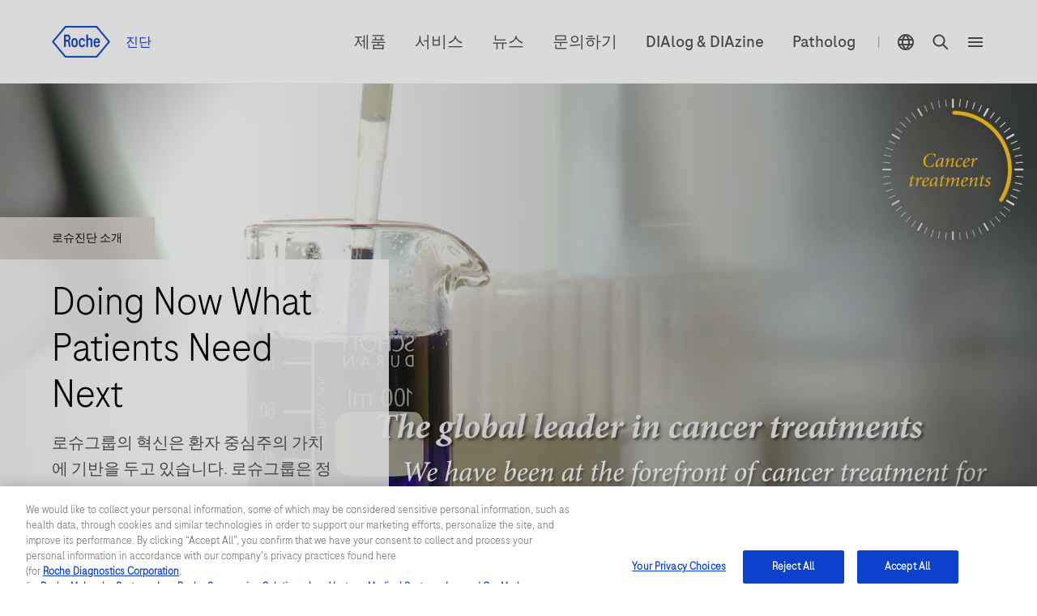

--- FILE ---
content_type: text/html
request_url: https://diagnostics.roche.com/kr/ko/home.html
body_size: 12823
content:
<!DOCTYPE HTML>
<html lang="ko" dir="ltr">
    <head>
    <meta http-equiv="content-type" content="text/html; charset=UTF-8"/>
	
		<meta name="keywords" content="Centralized and PoC Solutions (CPS),Solution Integration and Services (SIS),Diagnostics,Roche Molecular Solutions (RMS)"/>
	

	
<title>한국로슈진단</title>

 
    
 <link rel="alternate" href="https://diagnostics.roche.com/us/en/home.html" hreflang="en-us"/>
    

 
    
 <link rel="alternate" href="https://diagnostics.roche.com/in/en/home.html" hreflang="en-in"/>
    

 
    
 <link rel="alternate" href="https://diagnostics.roche.com/ch/fr/home.html" hreflang="fr-ch"/>
    

 
    
 <link rel="alternate" href="https://diagnostics.roche.com/au/en/home.html" hreflang="en-au"/>
    

 
    
 <link rel="alternate" href="https://diagnostics.roche.com/cz/cs/home.html" hreflang="cs-cz"/>
    

 
    
 <link rel="alternate" href="https://diagnostics.roche.com/ph/en/home.html" hreflang="en-ph"/>
    

 
    
 <link rel="alternate" href="https://diagnostics.roche.com/ch/de/home.html" hreflang="de-ch"/>
    

 
    
 <link rel="alternate" href="https://diagnostics.roche.com/jp/ja/home.html" hreflang="ja-jp"/>
    

 
    
 <link rel="alternate" href="https://diagnostics.roche.com/nl/en/home.html" hreflang="en-nl"/>
    

 
    <link rel="alternate" href="https://diagnostics.roche.com/global/en/home.html" hreflang="x-default"/>
    
    

 
    
 <link rel="alternate" href="https://diagnostics.roche.com/be/en/home.html" hreflang="en-be"/>
    

 
    
 <link rel="alternate" href="https://diagnostics.roche.com/hk/en/home.html" hreflang="en-hk"/>
    

 
    
 <link rel="alternate" href="https://diagnostics.roche.com/kr/ko/home.html" hreflang="ko-kr"/>
    

 
    
 <link rel="alternate" href="https://diagnostics.roche.com/es/es/home.html" hreflang="es-es"/>
    

 
    
 <link rel="alternate" href="https://diagnostics.roche.com/it/it/home.html" hreflang="it-it"/>
    

 
    
 <link rel="alternate" href="https://diagnostics.roche.com/ru/ru/home.html" hreflang="ru-ru"/>
    

 
    
 <link rel="alternate" href="https://diagnostics.roche.com/se/sv/home.html" hreflang="sv-se"/>
    

 
    
 <link rel="alternate" href="https://diagnostics.roche.com/sg/en/home.html" hreflang="en-sg"/>
    

 
    
 <link rel="alternate" href="https://diagnostics.roche.com/dk/da/home.html" hreflang="da-dk"/>
    

 
    
 <link rel="alternate" href="https://diagnostics.roche.com/tr/tr/home.html" hreflang="tr-tr"/>
    

 
    
 <link rel="alternate" href="https://diagnostics.roche.com/fr/fr/home.html" hreflang="fr-fr"/>
    

 
    
 <link rel="alternate" href="https://diagnostics.roche.com/vn/vi/home.html" hreflang="vi-vn"/>
    

 
    
 <link rel="alternate" href="https://diagnostics.roche.com/me/en/home.html" hreflang="en-me"/>
    

 
    
 <link rel="alternate" href="https://diagnostics.roche.com/gb/en/home.html" hreflang="en-gb"/>
    

 
    
 <link rel="alternate" href="https://diagnostics.roche.com/me/ar/home.html" hreflang="ar-me"/>
    

    
    
        
            <link rel="dns-prefetch" href="https://roche.scene7.com"/>
            
        
    
        
            <link rel="dns-prefetch" href="https://cdn.cookielaw.org"/>
            <link rel="preconnect" href="https://cdn.cookielaw.org"/>
        
    
        
            <link rel="dns-prefetch" href="https://assets.adobedtm.com"/>
            <link rel="preconnect" href="https://assets.adobedtm.com"/>
        
    
    
    
        <script type="application/ld+json">
        {
  "@context": "https://schema.org",
  "@type": "Organization",
  "name": "Roche Diagnostics International",
  "alternateName": "Roche Diagnostics",
  "legalName": "Roche Diagnostics Korea Co., Ltd.",
  "url": "https://diagnostics.roche.com/kr/ko/home.html",
  "logo": "https://roche.scene7.com/is/image/RocheDiaProd/Roche_Logo_800px_Blue_RGB_Roche_Logo_RGB?scl=1&fmt=png-alpha",
  "contactPoint": {
    "@type": "ContactPoint",
    "telephone": "+82 2 550 3300",
    "contactType": "customer service",
    "url": "https://diagnostics.roche.com/kr/ko/contact-forms/contact-us.html"
  },
  "sameAs": [
    "https://www.roche.com",
    "https://www.facebook.com/RocheCareers",
    "https://www.linkedin.com/company/roche/",
    "https://www.youtube.com/user/roche",
    "https://twitter.com/roche"
  ],
  "address": {
    "streetAddress": "4F Seokyung Bldg, Teheranro 108-gil 22",
    "addressLocality": "Gangnam-gu",
    "addressRegion": "Seoul",
    "postalCode": "6174",
    "addressCountry": "KR",
    "@type": "PostalAddress"
  }
}
        </script>



 <link rel="canonical" href="https://diagnostics.roche.com/kr/ko/home.html"/>
  <meta class="elastic" name="published_date" content="2024-10-21T06:17:00.734Z"/>
        <meta class="elastic" name="page_type" content="Home"/>
        <meta name="og:locale" content="ko"/>
        <meta name="robots" content="index,follow"/>
      <meta name="description" content="Roche Diagnostics develops innovative products and services that address the prevention, diagnosis, monitoring, screening and treatment of diseases."/>
        <meta name="masterPcap_id" content="MC--00444"/>
        
        <meta name="pcap_id" content="RP-3000"/>
        <meta name="uuid" content="b9d667a0-d6e6-41e4-902a-c51e4628ef91"/>
        <meta name="publishedDate" content="Oct 23, 2024 08:26:23 UTC"/>
        <meta name="lastModifiedDate" content="Oct 21, 2024 06:17:00 UTC"/>
        <meta class="elastic" name="image_alt" content="Roche logo"/>
        <meta class="elastic" name="title" content="한국로슈진단"/>
        <meta class="elastic" name="display_title" content="한국로슈진단"/>

  <meta class="elastic" name="event_date_format" content="Oct 21 2024"/>
  <meta name="personaTag" content="labprofessional,clinician,professor,researcher,patient,healthcare"/>
  
   
    <meta class="elastic" name="persona_tag" content="labprofessional"/> 
   
    <meta class="elastic" name="persona_tag" content="clinician"/> 
   
    <meta class="elastic" name="persona_tag" content="professor"/> 
   
    <meta class="elastic" name="persona_tag" content="researcher"/> 
   
    <meta class="elastic" name="persona_tag" content="patient"/> 
   
    <meta class="elastic" name="persona_tag" content="healthcare"/> 
   
  
  <meta class="elastic" name="sroles_tag" content="open"/>
  <meta class="elastic" name="story_type" content="connectedLab"/>
  <meta class="elastic" name="event_start_year" content="2024"/>

        <meta class="elastic" name="page_weightage" content="3"/>
  <meta class="elastic" name="tags" content="Personas:clinician|Personas:LabDirector|Personas:labprofessional|Personas:patient|Personas:healthcare|OWP Organization:Business Area:Centalised &amp;amp; PoC Solutions (CPS)|OWP Organization:Business Area:Roche Molecular Solutions (RMS)|Diagnostics|Personas:researcher|OWP Organization:Business Area:Solution Integration &amp;amp; Services (SIS)"/>
  <meta name="nonLocalizedTags" content="Personas:clinician|Personas:LabDirector|Personas:labprofessional|Personas:patient|Personas:healthcare|OWP Organization:Business Area:Centralized and PoC Solutions (CPS)|OWP Organization:Business Area:Roche Molecular Solutions (RMS)|Diagnostics|Personas:researcher|OWP Organization:Business Area:Solution Integration and Services (SIS)"/>
  
   
    <meta class="elastic" name="tags_es" content="Exact|Personas:healthcare"/> 
   
    <meta class="elastic" name="tags_es" content="Exact|Business Area:Solution Integration &amp;amp; Services (SIS)"/> 
   
    <meta class="elastic" name="tags_es" content="Exact|Personas:researcher"/> 
   
    <meta class="elastic" name="tags_es" content="Exact|Personas:labprofessional"/> 
   
    <meta class="elastic" name="tags_es" content="Exact|Business Area:Centalised &amp;amp; PoC Solutions (CPS)"/> 
   
    <meta class="elastic" name="tags_es" content="Exact|Personas:clinician"/> 
   
    <meta class="elastic" name="tags_es" content="Exact|Personas:LabDirector"/> 
   
    <meta class="elastic" name="tags_es" content="Exact|Diagnostics"/> 
   
    <meta class="elastic" name="tags_es" content="Exact|Business Area:Roche Molecular Solutions (RMS)"/> 
   
    <meta class="elastic" name="tags_es" content="Exact|Personas:patient"/> 
   
  
        
        
           
        
       
 
 <meta property="og:title" content="한국로슈진단"/>
 <meta property="og:type" content="Home"/>
 <meta property="og:description" content="Roche Diagnostics develops innovative products and services that address the prevention, diagnosis, monitoring, screening and treatment of diseases."/>
 <meta property="og:url" content="https://diagnostics.roche.com/kr/ko/home.html"/>
 
    
        
    
    
    
         <meta property="og:image" content="https://roche.scene7.com/is/image/RocheDiaProd/Roche%20in%2060%20seconds?scl=1"/>
    
<meta property="og:site_name" content="진단"/>
<meta name="twitter:card" content="summary_large_image"/>
<meta name="twitter:title" content="한국로슈진단"/>
<meta name="twitter:description" content="Roche Diagnostics develops innovative products and services that address the prevention, diagnosis, monitoring, screening and treatment of diseases."/>
<meta name="twitter:image" content="https://roche.scene7.com/is/image/RocheDiaProd/Roche%20in%2060%20seconds?scl=1"/>
<meta name="google-site-verification" content="68yNCTzm6sN6-ty4gvJb7Yda0cxOTgFoJeI7_djdtEY"/>





   <meta name="ancillarymeta" content="diagnostics:pim/product/owp-organization/owpOrganization_10-00-00-00-00/owpOrganization_10-10-00-00-00,diagnostics:pim/product/owp-organization/owpOrganization_10-00-00-00-00/owpOrganization_10-20-00-00-00,diagnostics:,diagnostics:pim/product/owp-organization/owpOrganization_10-00-00-00-00/owpOrganization_10-30-00-00-00"/>




    
         
              <meta class="elastic" name="ancillarymeta" content="diagnostics:pim/product/owp-organization/owpOrganization_10-00-00-00-00/owpOrganization_10-10-00-00-00"/>
         
              <meta class="elastic" name="ancillarymeta" content="diagnostics:pim/product/owp-organization/owpOrganization_10-00-00-00-00/owpOrganization_10-20-00-00-00"/>
         
              <meta class="elastic" name="ancillarymeta" content="diagnostics:"/>
         
              <meta class="elastic" name="ancillarymeta" content="diagnostics:pim/product/owp-organization/owpOrganization_10-00-00-00-00/owpOrganization_10-30-00-00-00"/>
         
    










<!-- Dynamic Meta Attributes based on Meta mapping config component -->


 
  <meta class="elastic" name="tags_es" content="Business Area:Centalised &amp;amp; PoC Solutions (CPS)"/>
 
  <meta class="elastic" name="tags_es" content="Business Area:Roche Molecular Solutions (RMS)"/>
 
  <meta class="elastic" name="tags_es" content="Diagnostics"/>
 
  <meta class="elastic" name="tags_es" content="Business Area:Solution Integration &amp;amp; Services (SIS)"/>
 
  <meta class="elastic" name="tags_es" content="Personas:labprofessional"/>
 
  <meta class="elastic" name="tags_es" content="Personas:clinician"/>
 
  <meta class="elastic" name="tags_es" content="Personas:LabDirector"/>
 
  <meta class="elastic" name="tags_es" content="Personas:researcher"/>
 
  <meta class="elastic" name="tags_es" content="Personas:patient"/>
 
  <meta class="elastic" name="tags_es" content="Personas:healthcare"/>
 







	
   <!-- Datadog RUM script -->
   
  
  <meta name="ddClienttoken" content="pubb313e0bc7990cba0debaef7d93acd96f"/>
  <meta name="ddApplicationId" content="2acd4c91-6f33-4196-a610-f70a42729fb3"/>
  <meta name="ddEnvironment" content="prod"/>
  <meta name="ddVersion" content="5.61.26"/>
  <meta name="ddSessionSampleRate" content="50"/>
  <meta name="ddReplaySampleRate" content="0"/>
  <meta name="ddPrivacyLevel" content="mask"/>
  <meta name="ddTracingURLs" content="https://diagnostics.roche.com"/>
  
  
   
    
<script src="/etc.clientlibs/roche/diagnostics/clientlibs/roche-datadog-rum.min.459198b2b3f447085c14a14f836d8361.js" type="fe6302dc47f90e1c94c0d177-text/javascript"></script>



  
  

   
    
        
            <script src="https://cdn.cookielaw.org/scripttemplates/otSDKStub.js" data-document-language="true" type="fe6302dc47f90e1c94c0d177-text/javascript" charset="UTF-8" data-domain-script="b72054f9-3d81-41cc-8673-1f4fdb83f283">
</script>
<script type="fe6302dc47f90e1c94c0d177-text/javascript">
let checkExist = setInterval(function() {
if ($("#onetrust-consent-sdk").length !=0 && $('#onetrust-consent-sdk').css('display') == 'none' && (window.location.hostname.includes('preview') === false && window.location.hostname.includes('author') === false)) {
    $("#onetrust-consent-sdk").css('display','block');
    clearInterval(checkExist);
    }}, 500);
function OptanonWrapper() { }
var inCloudFlare = true;
window.addEventListener('DOMContentLoaded', function () {
  inCloudFlare = false;
});
if (document.readyState === 'loading') {
  window.addEventListener('load', function () {
    if (inCloudFlare) {
        console.log('dispatching DOMContentLoaded from Custom Code');
        window.dispatchEvent(new Event('DOMContentLoaded'));
    }
  });
}
</script>
        
    

<meta http-equiv="X-UA-Compatible" content="IE=edge"/>
<meta name="viewport" content="width=device-width,initial-scale=1.0"/>


    <link rel="icon" href="/etc.clientlibs/roche/diagnostics/clientlibs/roche-global-publish/resources/images/favicon.ico" type="image/x-icon"/>

<link rel="preload" href="/etc.clientlibs/roche/diagnostics/clientlibs/roche-global-publish/resources/fonts/RocheSans-Light.woff2" as="font" type="font/woff2" crossorigin/>
<link rel="preload" href="/etc.clientlibs/roche/diagnostics/clientlibs/roche-global-publish/resources/fonts/RocheSans-Regular.woff2" as="font" type="font/woff2" crossorigin/>
<link rel="preload" href="/etc.clientlibs/roche/diagnostics/clientlibs/roche-global-publish/resources/iconsvgfonts/rochesvgicons.woff2" as="font" type="font/woff2" crossorigin/>

    
    
    
        
        <meta class="elastic" name="heromedia_image" content="https://roche.scene7.com/is/image/RocheDiaProd/Roche%20in%2060%20seconds?scl=1"/>

    
    
    <meta class="elastic" name="common_alt_text" content="Doing Now What Patients Need Next"/>




    


        <script type="fe6302dc47f90e1c94c0d177-text/javascript" src="https://assets.adobedtm.com/launch-ENd16888e84e9043f0977721a0ecdfd1d1.min.js" async></script>


   		


   		<div class="cloudservice generictracker"><script type="text/plain" class="optanon-category-C0004">
        (function() {
  var didInit = false;
  function initMunchkin() {
    if(didInit === false) {
      didInit = true;
      Munchkin.init('106-RRW-330');
    }
  }
  var s = document.createElement('script');
  s.type = 'text/javascript';
  s.async = true;
  s.src = 'https://munchkin.marketo.net/munchkin.js';
  s.onreadystatechange = function() {
    if (this.readyState == 'complete' || this.readyState == 'loaded') {
      initMunchkin();
    }
  };
  s.onload = initMunchkin;
  document.getElementsByTagName('head')[0].appendChild(s);
})();
        </script></div>

                    



        <!-- Google Tag Manager -->
        <noscript><iframe src="//www.googletagmanager.com/ns.html?id=GTM-KQKXGRS"
        height="0" width="0" style="display:none;visibility:hidden"></iframe></noscript>
        
            <script type="fe6302dc47f90e1c94c0d177-text/javascript" class="optanon-category-C0002">
        (function(w,d,s,l,i){w[l]=w[l]||[];w[l].push({'gtm.start':
        new Date().getTime(),event:'gtm.js'});var f=d.getElementsByTagName(s)[0],
        j=d.createElement(s),dl=l!='dataLayer'?'&l='+l:'';j.async=true;j.src=
        '//www.googletagmanager.com/gtm.js?id='+i+dl;f.parentNode.insertBefore(j,f);
        })(window,document,'script','dataLayer','GTM-KQKXGRS');</script>
        <!-- End Google Tag Manager -->
<div class="cloudservice sitecatalyst"></div>




    
    
    
        
        
            <style>
  .c-header {
    clear: both;
    height: 4.4375rem; 
    z-index: 9;
    width: 100%;
    position: relative;
    margin-left: auto;
    margin-right: auto;
  }
  @media(min-width: 992px){
      .c-header{
        height: 6.4375rem;
      } 
  }
  .c-header__secondry {
    float: left;
  }
  .c-header__link--logo img {
    margin-right: 16px;
    height: 30px;
    width: 56px;
  }
  @media(min-width: 768px){
      .c-header__link--logo img {
        height: 39px;
        width: 72px;
      }
  }
  .c-header__region-text {
    padding: 0;
    vertical-align: middle;
  }
  .c-header__wrapper {
    width: 100%;
    padding: 16px 0;
  }
    @media (min-width: 768px){
      .c-header__wrapper {
        padding: 24px 0;
      }
    }
    @media (min-width: 992px){
      .c-header__wrapper {
        padding: 32px 0;
      }
    }
  header.container-fluid {
    padding: 0;
    background: #fff;
  }
  .c-header__wrapper--sticky {
    position: fixed;
    top: 0;
    width: 100%;
    z-index: 10;
    left: 0;
  }
  .c-header__primary {
    float: right;
    text-align: right;
    line-height: 24px;
    margin-top: 5px;
  }
  .c-header__nav-link, .c-header__link {
    display: inline-block;
    vertical-align: middle;
    float: none;
    padding: 0 10px;
  }
    @media(min-width: 768px){
      .c-header__nav-link, .c-header__link {
        padding: 0 16px;
      }
    }
  .c-header--vline {
    height: 24px;
    display: inline-block;
    padding: 0 8px;
  }
  .c-header__link--region .region-picker {
    line-height: 0;
    height: auto;
    width: auto;
    display: block;
    margin: 0;
    padding: 0;
  }
  .c-header__link--search .x-search-icon {
    line-height: 0;
    height: auto;
    width: auto;
    display: block;
    margin: 0;
    padding: 0;
  }
  .c-header__primary .x-hamburger-icon {
    margin: 0;
    height: auto;
    width: auto;
    background: transparent;
    padding-right: 0;
    padding-left: 8px;
    vertical-align: middle;
  }
  .heroMedia .c-hero-image__container {
    min-height: 32rem;
  }
  @media(max-width:760px){
    .heroMedia .c-hero-image__container {
      min-height: 22rem;
     }
  }
  .x-columncontrol .heroMedia .c-hero-image__container {
    min-height: auto;
  }        
</style>

        
    
    
    

	



    
    
    
        
    
<link rel="preload" href="/etc.clientlibs/roche/diagnostics/clientlibs/roche-global-publish.min.19edf830819d39d208af4a4b75771c6b.css" type="text/css" as="style"><link rel="stylesheet" href="/etc.clientlibs/roche/diagnostics/clientlibs/roche-global-publish.min.19edf830819d39d208af4a4b75771c6b.css" type="text/css">



        
            
    
<link rel="preload" href="/etc.clientlibs/roche/diagnostics/clientlibs/roche-component-publish.min.e2294396ec80200d75270f48966305c5.css" type="text/css" as="style"><link rel="stylesheet" href="/etc.clientlibs/roche/diagnostics/clientlibs/roche-component-publish.min.e2294396ec80200d75270f48966305c5.css" type="text/css">



            
    
<link rel="stylesheet" href="/etc.clientlibs/roche/diagnostics/clientlibs/roche-print-publish.min.c1a2a48ba6ae8a3126eb110b45eaf733.css" type="text/css" media="print">



        
        
    
    
	
	
	


    
    







    <!-- Added prehiding Script to fix flickering issue -->
		<!-- Based on ODL switch websdk and at-js are loaded -->
		
		
    
       
    
<script src="/etc.clientlibs/roche/diagnostics/components/page/basepage/clientlibs.min.7151e7dec96ad17033b31368ca00529b.js" type="fe6302dc47f90e1c94c0d177-text/javascript"></script>



    
	
	
</head>

    


<body class="x-wrapper  
">

    <style>
 .c-tilelist .c-video .jp-jplayer{position:initial}
 </style>

<div class="skip-links reset" id="skiplinks"> 
    <a class="container" href="#main-content-wrapper">
      <span>Jump To Content</span>
    </a>
</div>
<div class="hidden js-media-config" data-media-url="https://roche.scene7.com/is/image">
    <div class="pimProductTile" data-desktop=","></div>

    <div class="heroImageTile" data-tabletP="448,252" data-tabletL="448,252" data-mobileP="384,216,0.07,0,0.86,1" data-mobileL="384,216,0.07,0,0.86,1" data-desktop="384,216"></div>

    <div class="featuredTile" data-mobileP=",92" data-desktop=",216"></div>

    <div class="productTile" data-desktop=","></div>

    <div class="resourceTile" data-tabletP="550,286" data-tabletL="570,298" data-mobileP="686,372" data-desktop="884,460"></div>

    <div class="productPortfolioTile" data-desktop=","></div>

    <div class="logoImageTile" data-desktop=","></div>

    <div class="decisionguideProductView" data-desktop=",344"></div>
</div>

<div class="hidden js-pimmedia-config" data-pimmedia-url="https://pim-media.roche.com">
<div class="pimProductTile" data-desktop="896,504"></div>

<div class="productPortfolioTile" data-desktop=","></div>

<div class="productTile" data-desktop="219,146"></div>
</div>

	 
	 



    <div class="c-i18n-hint js-i18n-hint"></div>


    
    
             <span class="external-pop-up-whitelist" data-domain="https://www.roche.com/,https://lifescience.roche.com,http://www.custombiotech.roche.com/,https://www.navify.com/tumorboard/,https://www.accu-chek.com/,https://sequencing.roche.com/,https://dialog.roche.com/,http://www.ventana.com/,http://productlibrary.ventana.com/,https://education.ventana.com/,https://pim-eservices.roche.com, http://www.coaguchek.com/,https://progressive-eu.assetsadobe.com/,https://dialogportal.roche.com/,https://www.corporate.roche.pt/,https://www.roche.pl/,https://www.roche.com.ar/,https://www.roche.at/,https://www.roche.com.br/,https://www.roche.com.co/,https://www.rochecanada.com/,https://www.roche.fi/,https://www.roche.hu/,https://elabdoc-prod.roche.com"></span>
    
    
    <div id="query-param" data-path="/kr/ko/home.html" hidden></div>
    
   

    



  
  



  <div class="c-login-notification js-addIncognitoMode-notification hide" data-module="addIncognitoModeComp">
    <div class="cookie-block-height clearfix">
      <div class="c-login-notification__left-col">
        <div class="left-wrapper">
          <div class="c-login-notification__description col-lg-11 col-md-11 col-sm-10  col-xs-12">
            귀하는 시크릿/프라이빗 브라우징 모드 또는 광고 차단 프로그램을 사용하고 있는 것으로 보이며, 이는 귀하의 사이트 경험에 부정적인 영향을 미칠 수 있습니다. 모든 광고 차단 프로그램을 비활성화하고 프라이빗 모드에서 나온 뒤 사이트에 접속하십시오.
          </div>
        </div>
      </div>
      <div class="c-login-notification__right-col right">
        <a href="javascript:void(0)" class="close js-addIncognitoMode-closeBtn x-sub-hover" role="button">close
        </a>
      </div>
    </div>
  </div>
  

	
  





    <input type="hidden" name="currentPagepath" value="/kr/ko/home.html"/>
    <input type="hidden" name="currentChannel" value="kr/ko"/>
	
	 
		 
	
    <header class="c-header x-component-spacing" data-module="headerNavigationComp">
        
            
  
    <header data-module="navigationCmp" class="container-fluid js-header-wrapper" role="none">
      <div class=" container">
        <div class="row clearfix">
          <div class="col-xs-12">
            <div class="c-header__wrapper clearfix">
              <div class="c-header__secondry ">
                <a class="c-header__link c-header__link--logo x-sub-hover" itemprop="url" href="/kr/ko/home.html" data-fn-click="true" data-da-satellitetrackevent="generic-link-tracking" data-da-link_link-page-name="" data-da-link_link-category="" data-da-link_link-section="global-top-navigation" data-da-link_link-interaction-method="">
                 
                    
                        
              <img src="https://roche.scene7.com/is/image/RocheDiaProd/Roche_Logo_800px_Blue_RGB_Roche_Logo_RGB" itemprop="logo" alt="Roche Logo" role="presentation"/>
                    
                    
       
                  <span class="c-header__region-text">
                    진단
                  </span>
                </a>
              </div>
              <div class="c-header__primary " aria-label="navigation links">
                
                  <a href="/kr/ko/products/product-category/product-listing-temp-2.html" itemprop="url" class="c-header__nav-link hidden-sm hidden-xs 
                    
                    " data-fn-click="true" data-da-satellitetrackevent="generic-link-tracking" data-da-link_link-page-name="" data-da-link_link-category="" data-da-link_link-section="global-top-navigation" data-da-link_link-text="제품" data-da-link_link-interaction-method="">
                    <span class="content">제품</span>
                  </a>
                
                  <a href="/kr/ko/services.html" itemprop="url" class="c-header__nav-link hidden-sm hidden-xs 
                    
                    " data-fn-click="true" data-da-satellitetrackevent="generic-link-tracking" data-da-link_link-page-name="" data-da-link_link-category="" data-da-link_link-section="global-top-navigation" data-da-link_link-text="서비스" data-da-link_link-interaction-method="">
                    <span class="content">서비스</span>
                  </a>
                
                  <a href="/kr/ko/news-listing.html" itemprop="url" class="c-header__nav-link hidden-sm hidden-xs 
                    
                    " data-fn-click="true" data-da-satellitetrackevent="generic-link-tracking" data-da-link_link-page-name="" data-da-link_link-category="" data-da-link_link-section="global-top-navigation" data-da-link_link-text="뉴스" data-da-link_link-interaction-method="">
                    <span class="content">뉴스</span>
                  </a>
                
                  <a href="/kr/ko/contact-forms/contact-us.html" itemprop="url" class="c-header__nav-link hidden-sm hidden-xs 
                    
                    " data-fn-click="true" data-da-satellitetrackevent="generic-link-tracking" data-da-link_link-page-name="" data-da-link_link-category="" data-da-link_link-section="global-top-navigation" data-da-link_link-text="문의하기" data-da-link_link-interaction-method="">
                    <span class="content">문의하기</span>
                  </a>
                
                  <a href="/kr/ko/dialog-and-diazine.html" itemprop="url" class="c-header__nav-link hidden-sm hidden-xs 
                    
                    " data-fn-click="true" data-da-satellitetrackevent="generic-link-tracking" data-da-link_link-page-name="" data-da-link_link-category="" data-da-link_link-section="global-top-navigation" data-da-link_link-text="DIAlog &amp; DIAzine" data-da-link_link-interaction-method="">
                    <span class="content">DIAlog &amp; DIAzine</span>
                  </a>
                
                  <a href="/kr/ko/patholog.html" itemprop="url" class="c-header__nav-link hidden-sm hidden-xs 
                    
                    " data-fn-click="true" data-da-satellitetrackevent="generic-link-tracking" data-da-link_link-page-name="" data-da-link_link-category="" data-da-link_link-section="global-top-navigation" data-da-link_link-text="Patholog" data-da-link_link-interaction-method="">
                    <span class="content">Patholog</span>
                  </a>
                
                <span class="c-header--vline hidden-sm hidden-xs">|</span>
                
                <a href="javascript:void(0);" data-countrypicker-url="/kr/ko/country-selector/_jcr_content/par/countrypicker.html" data-url="/kr/ko/country-selector/_jcr_content/par/countryselector.html" class="c-header__link c-header__nav-link c-header__link--region 
                  current-country js-link-country hidden-xs " data-fn-click="true" data-country-selector-disabled="false" data-da-satellitetrackevent="generic-link-tracking" data-da-link_link-page-name="" data-da-link_link-category="" data-da-link_link-section="global-top-navigation" data-da-link_link-header="country-selector" data-da-link_link-text="SOUTH KOREA" data-da-link_link-interaction-method="" aria-label="country-selector" role="button" aria-expanded="false">
                  <span class="region-picker">
                    <span class="sr-only">위치 선택 기능</span>
                    <i class="icon-globe"></i>
                  </span>
                  <span class="region-text hidden">
                    SOUTH KOREA/Korean
                  </span>
                </a>
                
                  
                  
                  <a href="javascript:void(0);" data-url="/kr/ko/persona-selector/_jcr_content/par/personapicker.html" class="c-header__link c-header__nav-link persona-link js-header-persona-link hidden yesyes" data-fn-click="true" data-da-satellitetrackevent="generic-link-tracking" data-da-link_link-page-name="" data-da-link_link-category="" data-da-link_link-text="default" data-da-link_link-section="global-top-navigation" data-da-link_link-header="persona-picker" data-da-link_link-interaction-method="">
                    default
                  </a>
                
                
                  <a data-searchsuggestioncount="7" data-elasticenginename="ko-kr" data-elasticmetaenginename="owp" data-elasticsearchendpoint="https://roche-owp-prod-publish.ent.ap-east-1.aws.elastic-cloud.com/api/as/v1/engines/{0}/search" data-elasticsearchpublickey="search-tkorxmzudi6y1uxt96wc2rs8" data-searchsuggestionresultes="title" data-searchresult="/kr/ko/search" data-searchlimit="18" href="#" class="c-header__link c-header__nav-link c-header__link--search js-link-search 
                    " data-fn-click="true" data-da-satellitetrackevent="generic-link-tracking" data-da-link_link-page-name="" data-da-link_link-category="" data-da-link_link-section="global-top-navigation" data-da-link_link-text="search-overlay" data-da-link_link-interaction-method="">
                    <span class="x-search-icon" itemprop="image">
                      <span class="sr-only">검색</span>
                      <i class="icon-search"></i>
                    </span>
                  </a>
                  <span class="enable-sso" data-ssoEnabled="false" data-ssoUrl="https://dialog1.roche.com/DLG_Access_IsLoggedIn?callback=JSONP_CALLBACK">
                  </span>
                
                <button type="button" class="c-header__menu x-hamburger-icon js-menu 
                  " itemprop="image" data-fn-click="true" data-da-satelliteTrackEvent="generic-link-tracking" data-da-link_link-page-name="" data-da-link_link-category="" data-da-link_link-section="global-top-navigation" data-da-link_link-header="hamburger-menu" data-da-link_link-text="hamburger-menu-open" data-da-link_link-interaction-method="">
                  <i class="icon-menu"></i>
                  <span class="sr-only">메뉴 </span>
                </button>
              </div>
            </div>
          </div>
        </div>
      </div>
    </header>
  

    
    
  <aside class="hidden js-liipbox-navigation">
    <div class="c-navigation x-liipbox js-liipbox-content" data-module="navigationCmp">
      <div class="c-navigation-overlay js-liipbox-overlay">
        <div class="x-liipbox__top-section js-liipbox-top-section">
          <div class="container">
            <div class="row clearfix">
          <div class="col-sm-1 x-liipbox__left-s">
            <button class="navbar-toggle js-cross-icon" type="button" data-fn-click="true" data-da-satelliteTrackEvent="generic-link-tracking" data-da-link_link-Page-Name="" data-da-link_link-Category="" data-da-link_link-Section="global-top-navigation" data-da-link_link-Header="hamburger-menu" data-da-link_link-Text="hamburger-menu-close" data-da-link_link-Interaction-Method="">
              <span class="sr-only">open navigation</span>
            </button>
          </div>
          <div class="col-sm-5 x-liipbox__right-s">

<div class="x-liipbox__right-s__logo js-liipbox-logo">

  

  
    

    <img src="https://roche.scene7.com/is/image/RocheDiaProd/Roche_Logo_800px_Blue_RGB_Roche_Logo_RGB" itemprop="logo" alt="Roche Logo" role="presentation"/>
  

  

  <span class="c-header__region-text">
    진단
  </span>
</div>
          </div>
        </div>
        </div>
        </div>
        <div class="links-section">
          <div class="container">
            <div class="row clearfix">
          <div class="col-xs-12 col-sm-6 row-1">
            <div class="left-sm x-overlay-link-container">
              
                <div class="link-row">
                  <a href="/kr/ko/products/product-category/product-listing-temp-2.html" itemprop="url" class="link" target="_self" data-fn-click="true" data-da-satellitetrackevent="generic-link-tracking" data-da-link_link-page-name="" data-da-link_link-category="" data-da-link_link-section="hamburger-menu" data-da-link_link-header="제품" data-da-link_link-text="제품" data-da-link_link-interaction-method="">
                      <span class="content">제품</span>
                    </a>
                </div>
              
                <div class="link-row">
                  <a href="/kr/ko/services.html" itemprop="url" class="link" target="_self" data-fn-click="true" data-da-satellitetrackevent="generic-link-tracking" data-da-link_link-page-name="" data-da-link_link-category="" data-da-link_link-section="hamburger-menu" data-da-link_link-header="서비스" data-da-link_link-text="서비스" data-da-link_link-interaction-method="">
                      <span class="content">서비스</span>
                    </a>
                </div>
              
                <div class="link-row">
                  <a href="https://dialogportal.roche.com" itemprop="url" class="link" target="_blank" data-fn-click="true" data-da-satellitetrackevent="generic-link-tracking" data-da-link_link-page-name="" data-da-link_link-category="" data-da-link_link-section="hamburger-menu" data-da-link_link-header="로슈 다이얼로그" data-da-link_link-text="로슈 다이얼로그" data-da-link_link-interaction-method="">
                      <span class="content">로슈 다이얼로그</span>
                    </a>
                </div>
              
            </div>
          </div>
          <div class="col-xs-12 col-sm-6 row-2">
            <div class="right-sm x-overlay-link-container">
              
                <div class="link-row">
                  <a href="/kr/ko/home.html" itemprop="url" class="link  " target="_self" data-fn-click="true" data-da-satellitetrackevent="generic-link-tracking" data-da-link_link-page-name="" data-da-link_link-category="" data-da-link_link-section="hamburger-menu" data-da-link_link-header="홈" data-da-link_link-text="홈" data-da-link_link-interaction-method="">
                      <span class="content">홈</span>
                    </a>
                </div>
              
                <div class="link-row">
                  <a href="/kr/ko/about/about-roche-diagnostics.html" itemprop="url" class="link  " target="_self" data-fn-click="true" data-da-satellitetrackevent="generic-link-tracking" data-da-link_link-page-name="" data-da-link_link-category="" data-da-link_link-section="hamburger-menu" data-da-link_link-header="회사소개" data-da-link_link-text="회사소개" data-da-link_link-interaction-method="">
                      <span class="content">회사소개</span>
                    </a>
                </div>
              
                <div class="link-row">
                  <a href="/kr/ko/news-listing.html" itemprop="url" class="link  " target="_self" data-fn-click="true" data-da-satellitetrackevent="generic-link-tracking" data-da-link_link-page-name="" data-da-link_link-category="" data-da-link_link-section="hamburger-menu" data-da-link_link-header="뉴스" data-da-link_link-text="뉴스" data-da-link_link-interaction-method="">
                      <span class="content">뉴스</span>
                    </a>
                </div>
              
                <div class="link-row">
                  <a href="/kr/ko/notice-listing.html" itemprop="url" class="link  " target="_self" data-fn-click="true" data-da-satellitetrackevent="generic-link-tracking" data-da-link_link-page-name="" data-da-link_link-category="" data-da-link_link-section="hamburger-menu" data-da-link_link-header="공지" data-da-link_link-text="공지" data-da-link_link-interaction-method="">
                      <span class="content">공지</span>
                    </a>
                </div>
              
                <div class="link-row">
                  <a href="/kr/ko/careers/roche-careers.html" itemprop="url" class="link  " target="_self" data-fn-click="true" data-da-satellitetrackevent="generic-link-tracking" data-da-link_link-page-name="" data-da-link_link-category="" data-da-link_link-section="hamburger-menu" data-da-link_link-header="채용" data-da-link_link-text="채용" data-da-link_link-interaction-method="">
                      <span class="content">채용</span>
                    </a>
                </div>
              
                <div class="link-row">
                  <a href="/kr/ko/services/roche-healthcare-consulting.html" itemprop="url" class="link  " target="_self" data-fn-click="true" data-da-satellitetrackevent="generic-link-tracking" data-da-link_link-page-name="" data-da-link_link-category="" data-da-link_link-section="hamburger-menu" data-da-link_link-header="로슈 헬스케어 컨설팅" data-da-link_link-text="로슈 헬스케어 컨설팅" data-da-link_link-interaction-method="">
                      <span class="content">로슈 헬스케어 컨설팅</span>
                    </a>
                </div>
              
                <div class="link-row">
                  <a href="/kr/ko/contact-forms/contact-us.html" itemprop="url" class="link  " target="_self" data-fn-click="true" data-da-satellitetrackevent="generic-link-tracking" data-da-link_link-page-name="" data-da-link_link-category="" data-da-link_link-section="hamburger-menu" data-da-link_link-header="문의하기" data-da-link_link-text="문의하기" data-da-link_link-interaction-method="">
                      <span class="content">문의하기</span>
                    </a>
                </div>
              
              <div class="link-row">
                <a href="javascript:void(0);" data-url="/kr/ko/country-selector/_jcr_content/par/countryselector.html" itemprop="url" class="country-picker link  js-link-country " data-fn-click="true" data-da-satellitetrackevent="generic-link-tracking" data-da-link_link-page-name="" data-da-link_link-category="" data-da-link_link-section="hamburger-menu" data-da-link_link-header="location-selector" data-da-link_link-text="SOUTH KOREA Korean" data-da-link_link-interaction-method="">
                    <span class="region-picker">
                      <i class="icon-globe"></i>
                    </span>
                    <span class="country-name">SOUTH KOREA</span>
                    <span>/</span>
                    
                    <span class="language">영어</span>
                    
                  </a>
              </div>
            </div>
          </div>
        </div>
      </div>
    </div>
    </div>
    </div>
  </aside>
    



  <aside class="hidden js-search-bar-navigation">
    <div class="c-header-search-bar x-liipbox js-liipbox-content" id="header-search-bar" data-module="headerSearchComp">
      <div class="c-header-search-overlay js-header-search-overlay col-xs-12">
        <div class="roche-header-search-box" role="searchbox">
          <fieldset>
            <i class="header-search-button icon-whiteSearch" id="header-search"></i>
            <legend class="sr-only" aria-hidden="true">
              검색</legend>
            <label for="header-search-input" class="sr-only" aria-hidden="true">
              검색</label>
            <input class="roche-header-search-input js-header-search-input js-overlay-hs-input" placeholder="여기에 입력" data-placeholder="여기에 입력" id="header-search-input" type="text" autocomplete="off" name="headerSearch" maxlength="150" role="searchbox"/>

            <button class="c-backspace js-search-delete hide" tabindex="0" data-fn-click="true" role="button" aria-label="clear search" data-da-satelliteTrackEvent="generic-link-tracking" data-da-link_link-Category="" data-da-link_link-Section="global-search" data-da-link_link-header="search-bar" data-da-link_link-Text="clear-search-text" data-da-link_event="search-bar" data-da-link_link-Interaction-Method="">
              <span class="visible-xs">지우기</span>
              <span class="hidden-xs">검색 지우기</span>
            </button>
          </fieldset>
          <button class="navbar-toggle cross-icon translated js-cross-icon search-cross-icon" tabindex="0" data-fn-click="true" aria-label="close search" role="button" data-da-satelliteTrackEvent="generic-link-tracking" data-da-link_link-Category="" data-da-link_link-Section="global-search" data-da-link_link-header="search-bar" data-da-link_link-Text="search-bar-close" data-da-link_event="search-bar" data-da-link_link-Interaction-Method="">
            <span class="icon-bar"></span>
            <span class="icon-bar"></span>
            <span class="icon-bar"></span>
            <span class="sr-only">검색 닫기</span>
          </button>
        </div>
        <div class="c-overlay-search-filter swiper js-overlay-filter" id="swiper">
          <ul class="c-overlay-search-filter__list swiper-wrapper">
            <li class="c-overlay-search-filter__item js-search-list-item-desk all-tab swiper-slide" data-pageType="all" tabindex="0" data-fn-click="true" data-da-satelliteTrackEvent="generic-link-tracking" data-da-link_link-Category="" data-da-link_link-Section="global-search" data-da-link_link-header="search-bar" data-da-link_link-Text="all" data-da-link_event="search-bar" data-da-link_link-Interaction-Method="" id="00-tab" role="tab" aria-label="모든 카테고리">
                
                
                  <span class="tab-content">모든 카테고리</span>
                
            </li>
            
              <li class="c-overlay-search-filter__item js-search-list-item-desk swiper-slide" data-pageType="Products" id="0-tab" tabindex="0" data-fn-click="true" data-da-satelliteTrackEvent="generic-link-tracking" data-da-link_link-Category="" data-da-link_link-Section="global-search" data-da-link_link-header="search-bar" data-da-link_link-Text="Products" data-da-link_event="search-bar" data-da-link_link-Interaction-Method="" role="tab" aria-label="제품">
                
                
                  <span class="tab-content">제품</span>
                
             </li>
            
              <li class="c-overlay-search-filter__item js-search-list-item-desk swiper-slide" data-pageType="News" id="1-tab" tabindex="0" data-fn-click="true" data-da-satelliteTrackEvent="generic-link-tracking" data-da-link_link-Category="" data-da-link_link-Section="global-search" data-da-link_link-header="search-bar" data-da-link_link-Text="News" data-da-link_event="search-bar" data-da-link_link-Interaction-Method="" role="tab" aria-label="뉴스">
                
                
                  <span class="tab-content">뉴스</span>
                
             </li>
            
              <li class="c-overlay-search-filter__item js-search-list-item-desk swiper-slide" data-pageType="Article" id="2-tab" tabindex="0" data-fn-click="true" data-da-satelliteTrackEvent="generic-link-tracking" data-da-link_link-Category="" data-da-link_link-Section="global-search" data-da-link_link-header="search-bar" data-da-link_link-Text="Article" data-da-link_event="search-bar" data-da-link_link-Interaction-Method="" role="tab" aria-label="문서">
                
                
                  <span class="tab-content">문서</span>
                
             </li>
            
              <li class="c-overlay-search-filter__item js-search-list-item-desk swiper-slide" data-pageType="Events" id="3-tab" tabindex="0" data-fn-click="true" data-da-satelliteTrackEvent="generic-link-tracking" data-da-link_link-Category="" data-da-link_link-Section="global-search" data-da-link_link-header="search-bar" data-da-link_link-Text="Events" data-da-link_event="search-bar" data-da-link_link-Interaction-Method="" role="tab" aria-label="이벤트">
                
                
                  <span class="tab-content">이벤트</span>
                
             </li>
            
          </ul>
          <div class="swiper-button-next" data-fn-click="true" data-da-satelliteTrackEvent="generic-link-tracking" data-da-link_link-Category=" " data-da-link_link-Section="generic navigation" data-da-link_link-Header="Onsite search" data-da-link_link-Text="Next" data-da-link_link-Interaction-Method="click-on-desktop"></div>
          <div class="swiper-button-prev" data-da-satelliteTrackEvent="generic-link-tracking" data-fn-click="true" data-da-link_link-Category=" " data-da-link_link-Section="generic navigation" data-da-link_link-Header="Onsite search" data-da-link_link-Text="Previous" data-da-link_link-Interaction-Method="click-on-desktop"></div>
        </div>
        <div class="hide c-overlay-search-mobile js-result result-hide">
          <div class="filter-category">
            <span>카테고리 필터</span>
          </div>
          <div class="c-overlay-search-mobile__sort js-mobile-search-sort">
            <span class="c-overlay-search-mobile__arrow"></span>
            <input type="text" value="모든 카테고리" class="js-input-search-item" readonly data-pageType="all"/>
          </div>
          <div class="c-overlay-search-mobile__section  js-mobile-search-list hide">
            <ul class="c-overlay-search-mobile__list">
             
                <li class="c-overlay-search-mobile__item js-search-list-item selected" data-pageType="all">
                  <span>모든 카테고리</span>
                  <span class="c-overlay-search-mobile__checkmark"></span>
                </li>
               
              <li class="c-overlay-search-mobile__item js-search-list-item" data-pageType="Products">
                
                
                  <span>제품</span>
                  <span class="c-overlay-search-mobile__checkmark"></span>
                
              </li>
            
             
              <li class="c-overlay-search-mobile__item js-search-list-item" data-pageType="News">
                
                
                  <span>뉴스</span>
                  <span class="c-overlay-search-mobile__checkmark"></span>
                
              </li>
            
             
              <li class="c-overlay-search-mobile__item js-search-list-item" data-pageType="Article">
                
                
                  <span>문서</span>
                  <span class="c-overlay-search-mobile__checkmark"></span>
                
              </li>
            
             
              <li class="c-overlay-search-mobile__item js-search-list-item" data-pageType="Events">
                
                
                  <span>이벤트</span>
                  <span class="c-overlay-search-mobile__checkmark"></span>
                
              </li>
            </ul>
          </div>
        </div>
        <div class="c-header-search-result  header-search-result-container
         js-result result-hide">
          <div class="header-search-result"></div>
          <div class="no-result hide">
            <span class="x-h4">죄송합니다, 결과를 찾을 수 없습니다.</span>
          </div>
        </div>
        <div class="c-header-search-allresults js-header-search-allresults clearfix js-result result-hide">
          <div class="js-allresults">
           <a href="#" aria-label="모든 검색결과" role="button">
             <span>모든 검색결과</span>
           </a>
          </div>
        </div>
      </div>
      <div class="c-header-search-backdrop js-hs-backdrop"></div>
    </div>
  </aside>

        
        
        
    
      
    <aside class="js-login-liipbox-navigation">
      <div class="c-login js-login-navigation js-login-wrapper" data-module="loginComp" data-sessionTimeout="0" data-sessionTimeoutBeforeExpiry="0">
        <div class="c-login__absolute-container js-login-container">
          <div class="x-liipbox__top-section js-liipbox-top-section visible-xs">
            <div class="container">
              <div class="row clearfix">
                <div class="col-sm-1 x-liipbox__left-s">
                  <button class="navbar-toggle js-cross-icon">
                    <span class="sr-only">rdoe_login.closeText</span>
                  </button>
                </div>
                
              </div>
            </div>
          </div>
          <div class="container">
            <div class="row">
              
              
            </div>
          </div>
        </div>
        <div class="sessionTimeoutBeforeMessage js-session-continue-msg hide">
          
        </div>
        <div class="sessionTimeoutMessage js-session-timeout-msg hide">
          
        </div>
      </div>
    </aside>
  
  
    

    </header>
    
        

    
<div class="js-persona-sn" data-module="secondarynavpersona">
    <div class="sn-persona-container js-c-persona-picker hide">
        <div class="c-persona__wrapper js-persona-navigation">
            <div class="js-persona-wrapper">
                <div class="c-persona__title">
                    <h6>User profile</h6>
                    <button class="persona-close js-persona-close hidden-xs" data-fn-click="true" data-da-satelliteTrackEvent="generic-link-tracking" data-da-link_link-Page-Name="" data-da-link_link-Category="" data-da-link_link-Section="global-top-navigation" data-da-link_link-header="Persona-picker" data-da-link_event="" data-da-link_link-Interaction-Method="">
                    <span class="sr-only">close navigation</span>
                    </button>
                </div>
                <div class="c-persona__desc-wrapper js-persona-desc-wrapper">
                <span class="c-persona__description js-persona-activename"></span>
                <a href="javascript:void(0)" class="c-persona-change-button js-sn-persona-change" rel="nofollow" data-fn-click="true" data-da-satellitetrackevent="generic-link-tracking" data-da-link_link-page-name="" data-da-link_link-category="" data-da-link_link-section="Persona-picker " data-da-link_link-text="Change" data-da-link_link-interaction-method="">Change</a>
                </div>
            </div>
            <div class="js-persona-listwrapper hide">
                <div class="c-persona__title">
                    <h6>Select your user profile</h6>
                    <button class="persona-close js-persona-close hidden-xs" data-fn-click="true" data-da-satelliteTrackEvent="generic-link-tracking" data-da-link_link-Page-Name="" data-da-link_link-Category="" data-da-link_link-Section="global-top-navigation" data-da-link_link-header="Persona-picker" data-da-link_event="Persona-picker" data-da-link_link-Interaction-Method="">
                    <span class="sr-only">close navigation</span>
                    </button>
                </div>
            <div class="c-persona-list js-persona-list">
                <ul>
                    
                </ul>
            </div>
        </div>
        </div>
    </div>
    <input type="hidden" id="personaRedirectPath"/>
</div>

    



    
    


<div class="x-content-wrapper 
 js-popup-disable" id="main-content-wrapper" data-country-popup-disabled="false" data-persona-popup-disabled="false" role="main"><div class="heroMedia section"><!--
   Hero Media  Component .
   
   This is the  component for Hero Media
   
   -->

   



   
   
      
      
        
        <section data-module="heroImage" class="c-hero-image__container 
         
        x-component-spacing x-component-spacing-top">
        <div class="img-container js-skip-lazyLoad">
          
                     

<div class="hero-media-wrapper" data-odl-video_name="Doing Now What Patients Need Next" data-odl-video_autoPlay="true" data-odl-video_provider="video" data-odl-video_url="https://roche.scene7.com/is/content/RocheDiaProd/Roche+in+60+seconds" data-odl-video_duration-total="">
    <video id="hero_video" autoplay playsinline muted loop class="hero-video">
    <source src="https://roche.scene7.com/is/content/RocheDiaProd/Roche+in+60+seconds"/>
    Your browser does not support the video tag.
    </video>
</div>
 
                  

                  
        </div>
        <div class="c-hero-image__position-box c-hero-image__position-box-bottom col-sm-6">
          <span class="c-hero-image__title">로슈진단 소개</span>
        
              
              <div class="c-hero-image__text-box" style="width: 480px; height: auto">
                
  <h2 class="x-h2 c-hero-image__headline">Doing Now What Patients Need Next</h2>
  
    <div class="c-hero-image__description"><p>로슈그룹의 혁신은 환자 중심주의 가치에 기반을 두고 있습니다. 로슈그룹은 정밀함을 추구하는 과학적 사고와 확고한 윤리의식을 바탕으로 모두가 혁신적인 보건의료 서비스를 접하고, 보다 나은 내일을 열어갈 수 있도록 노력하고 있습니다.</p>

    </div>
    <div>
        <a class="c-hero-image__cta-link" data-skip-link="true" href="/kr/ko/about/about-roche-diagnostics.html" target="_self" itemprop="url" data-fn-click="true" data-da-satellitetrackevent="generic-link-tracking" data-da-link_link-page-name="" data-da-link_link-category="" data-da-link_link-section="heroMedia" data-da-link_link-header="Doing Now What Patients Need Next" data-da-link_link-text="LearnMore" data-da-link_link-interaction-method="" role="presentation" aria-label="자세히 알아보기 
         rdoe_on Doing Now What Patients Need Next">
         자세히 알아보기
          <span class="x-secondary-cta hero-image-secondary-cta">
              <i class="icon-secondaryCTA_dropDown"></i>
          </span>
        </a>
    </div>
  
 
              </div>
              
              
      			  
        </div>
      </section>
    
   
   

      
    

   

</div>
<div class="ghost section">

</div>
<div class="generictext section">
    
        
        
    




</div>
<div class="ghost section">

</div>
<div class="ghost section">

</div>
<div class="columncontrol section">


    
    



    
    
        
    

    <div class="x-bg-columncontrol
    
    " style="background-color: #FFFFFF;
    padding-top: 30px;
    padding-bottom: 30px">
        <div class="container x-content-wrapper">
            <div class="x-columncontrol">
                
                    
                
                <div class="row">
                    
                    
                    
                    
                    
                    
                    
                    
                    
                    
                    
                    
                    
                    
                        <div class="col-sm-12 clearfix">
                            <div class="x-content-wrapper"><div class="headlinebody section">
    

         
      <div data-module="headlineBodyComp" class="x-outer-margins c-headline-body-copy 
      x-component-spacing x-component-spacing-top
           u-align-center ">
          <div class="row clearfix">
              <div class="col-md-offset-2 col-md-8 col-lg-offset-2 col-lg-8">
                  
                 
                      <div class="author-social-wrapper clearfix">
                          
                          
                      </div>
                  
              
  
                  
                 <div class="x-article-text"><h1 style="text-align: center;"><span class="x-custom-h4">Roche Diagnostics는 질병의 예방, 진단, 모니터링, 스크리닝 및 치료를 다루는 혁신적인 제품과 서비스를 개발합니다.</span></h1>
<p> </p>
<p style="text-align: center;"><a title="About Roche Diagnostics" href="/kr/ko/about/about-roche-diagnostics.html" class="noanimation js-rte-analytics" target="_self"><span class="x-arrowlink">로슈 진단 정보</span></a></p>
</div>
                  
  
                  
              </div>
          </div>
      </div>
  
         
    

    
</div>

</div></div>
                    
                </div>
            </div>
        </div>
    </div>

</div>
<div class="generictext section">
    
        
        
        
    



  
  


<div class="clearfix ">
   <div class=" x-outer-margins
   x-rte-wrapper title support-alignment x-component-spacing x-component-spacing-top 
    
   " style="padding-top: 0px">
        
          
          
            
            
                
            
        
        <div class="x-text ">
      <h2 style="text-align: center;"><span class="x-custom-h2">Our Latest News</span></h2>
</div>
        
    </div>
</div>



</div>
<div class="relatedlinks section">


    
    
    
    


    
        
    
    

    
        
    
    
    <section class="clearfix c-carousel spacer-p-lr x-component-spacing-top 
    x-component-spacing js-carousel c-carousel-default relatedCmpSection" data-module="carouselComp" data-autoplay="true" data-autoplay-time="3000">
    
    <div class="js-config-links hidden" data-fetchrootpath="/kr/ko/news-listing/2022" data-mode="Carousel" data-linkbehaviour="_self" data-limitperpage="3" data-limit="4" data-isbrandlogo="false" data-viewpublished="true"></div>
            
        
        <div class="c-carousel__events-content js-carousel-content dynamic-acadiawrap">
        
            
        </div>
    <div class="c-carousel__dots">

</div>
    </section>


    
        
    
    
</div>

</div>

    
    
    

    



    <!-- /*Base page footer */ -->
<div class="page-loader"></div>
<div class="c-back_to_top-footer-wrapper">
    
  <div class="c-back-to-top" data-module="backToTopCmp">
    <a class="js-backToTop c-set-fixed" title="Back to Top" data-fn-click="true" data-da-satellitetrackevent="generic-link-tracking" data-da-link_link-page-name="" data-da-link_link-category="" data-da-link_link-section="landingpage" data-da-link_link-text="맨 위로 돌아가기 선택" data-da-link_link-interaction-method="" tabindex="0" role="button"><i class="up-arrow"></i></a>
  </div>


    
  

    
        
  <footer class="c-footer js-footer" data-module="footerCmp">
    <div class="c-footer__wrapper container" aria-label="footer navigation">
      <!-- start of Extended footer -->
      
      <!-- end of Extended footer -->
      <div class="row clearfix">
        <div class="col-xl-4 col-lg-4 col-md-5 col-sm-12 col-xs-12 social-icons-wrapper">
          <div id="footer-social-icons" class="social-icons" data-icontype="socialIcon">
            
              
                <div class="c-footer-social-icons--circle">
                  <a class="social-link x-sub-hover" itemprop="url" href="https://www.facebook.com/RocheCareers" target="_blank" data-fn-click="true" data-da-satellitetrackevent="generic-link-tracking" data-da-link_link-page-name="" data-da-link_link-category="" data-da-link_link-section="footer" data-da-link_link-text="facebook" data-da-link_link-header="social" data-da-link_link-interaction-method="" data-da-link_social="facebook" data-da-link_event="social-link-clicked">
                    <i class="x-facebook-icon social-icon" itemprop="image"></i>
                    <span class="sr-only">facebook</span>
                  </a>
                </div>
              
              
            
              
                <div class="c-footer-social-icons--circle">
                  <a class="social-link x-sub-hover" itemprop="url" href="https://twitter.com/roche" target="_blank" data-fn-click="true" data-da-satellitetrackevent="generic-link-tracking" data-da-link_link-page-name="" data-da-link_link-category="" data-da-link_link-section="footer" data-da-link_link-text="twitter" data-da-link_link-header="social" data-da-link_link-interaction-method="" data-da-link_social="twitter" data-da-link_event="social-link-clicked">
                    <i class="x-twitter-icon social-icon" itemprop="image"></i>
                    <span class="sr-only">twitter</span>
                  </a>
                </div>
              
              
            
              
                <div class="c-footer-social-icons--circle">
                  <a class="social-link x-sub-hover" itemprop="url" href="https://www.youtube.com/user/roche" target="_blank" data-fn-click="true" data-da-satellitetrackevent="generic-link-tracking" data-da-link_link-page-name="" data-da-link_link-category="" data-da-link_link-section="footer" data-da-link_link-text="youtube" data-da-link_link-header="social" data-da-link_link-interaction-method="" data-da-link_social="youtube" data-da-link_event="social-link-clicked">
                    <i class="x-youtube-icon social-icon" itemprop="image"></i>
                    <span class="sr-only">youtube</span>
                  </a>
                </div>
              
              
            
              
                <div class="c-footer-social-icons--circle">
                  <a class="social-link x-sub-hover" itemprop="url" href="https://www.linkedin.com/company/roche/" target="_blank" data-fn-click="true" data-da-satellitetrackevent="generic-link-tracking" data-da-link_link-page-name="" data-da-link_link-category="" data-da-link_link-section="footer" data-da-link_link-text="linkedin" data-da-link_link-header="social" data-da-link_link-interaction-method="" data-da-link_social="linkedin" data-da-link_event="social-link-clicked">
                    <i class="x-linkedin-icon social-icon" itemprop="image"></i>
                    <span class="sr-only">linkedin</span>
                  </a>
                </div>
              
              
            
          </div>
        </div>
        <div class="col-xl-8 col-lg-8 col-md-7 col-sm-12 col-xs-12 c-link-wrapper">
          <ul>
            
              
              <li>
                <a class="c-footer__link" href="/kr/ko/legal/legal-statement.html" target="_self" itemprop="url" data-fn-click="true" data-da-satellitetrackevent="generic-link-tracking" data-da-link_link-page-name="" data-da-link_link-category="" data-da-link_link-header="" data-da-link_link-section="footer" data-da-link_link-text="법적고지" data-da-link_link-interaction-method="">
                  <span class="c-footer__text">법적고지</span>
                </a>
              </li>
            
              
              <li>
                <a class="c-footer__link" href="/kr/ko/legal/website-terms-and-conditions.html" target="_self" itemprop="url" data-fn-click="true" data-da-satellitetrackevent="generic-link-tracking" data-da-link_link-page-name="" data-da-link_link-category="" data-da-link_link-header="" data-da-link_link-section="footer" data-da-link_link-text="이용약관" data-da-link_link-interaction-method="">
                  <span class="c-footer__text">이용약관</span>
                </a>
              </li>
            
              
              <li>
                <a class="c-footer__link" href="/kr/ko/legal/privacy-notice.html" target="_blank" itemprop="url" data-fn-click="true" data-da-satellitetrackevent="generic-link-tracking" data-da-link_link-page-name="" data-da-link_link-category="" data-da-link_link-header="" data-da-link_link-section="footer" data-da-link_link-text="개인정보 처리방침" data-da-link_link-interaction-method="">
                  <span class="c-footer__text">개인정보 처리방침</span>
                </a>
              </li>
            
              
              <li>
                <a class="c-footer__link" href="/kr/ko/legal/cookie-policy.html" target="_blank" itemprop="url" data-fn-click="true" data-da-satellitetrackevent="generic-link-tracking" data-da-link_link-page-name="" data-da-link_link-category="" data-da-link_link-header="" data-da-link_link-section="footer" data-da-link_link-text="쿠키 정책" data-da-link_link-interaction-method="">
                  <span class="c-footer__text">쿠키 정책</span>
                </a>
              </li>
            
              
              <li>
                <a class="c-footer__link" href="/kr/ko/legal/diagnostics-product-cyber-security-statement.html" target="_self" itemprop="url" data-fn-click="true" data-da-satellitetrackevent="generic-link-tracking" data-da-link_link-page-name="" data-da-link_link-category="" data-da-link_link-header="" data-da-link_link-section="footer" data-da-link_link-text="사이버 보안" data-da-link_link-interaction-method="">
                  <span class="c-footer__text">사이버 보안</span>
                </a>
              </li>
            
              
                <li>
                  <a id="ot-sdk-btn" class="c-footer__link js-cookie-preference" href="#" target="_self" data-da-link_link-section="footer" data-da-link_link-text="COOKIE PREFERENCES" data-da-link_link-interaction-method="" onclick="if (!window.__cfRLUnblockHandlers) return false; Optanon.ToggleInfoDisplay()" data-cf-modified-fe6302dc47f90e1c94c0d177-="">
                    <span class="c-footer__text">쿠키 기본설정</span>
                  </a>
                </li>
              
              <li>
                <a class="c-footer__link" href="/kr/ko/safety-board-notifications.html" target="_self" itemprop="url" data-fn-click="true" data-da-satellitetrackevent="generic-link-tracking" data-da-link_link-page-name="" data-da-link_link-category="" data-da-link_link-header="" data-da-link_link-section="footer" data-da-link_link-text="제품 안전성 정보 " data-da-link_link-interaction-method="">
                  <span class="c-footer__text">제품 안전성 정보 </span>
                </a>
              </li>
            
            <li class="c-footer__link region">
              <a href="javascript:void(0);" data-url="/kr/ko/country-selector/_jcr_content/par/countryselector.html" itemprop="url" class="js-link-country" data-fn-click="true" data-da-satellitetrackevent="generic-link-tracking" data-da-link_link-page-name="" data-da-link_link-category="" data-da-link_link-header="" data-da-link_link-section="footer" data-da-link_link-text="SOUTH KOREA-Korean" data-da-link_link-interaction-method="">
                <span class="c-footer__text country-name">SOUTH KOREA</span>
                <span>/</span>
                
                  <span class="c-footer__text language">영어</span>
                
              </a>
            </li>
            
          </ul>
        </div>
      </div>
      <div class="row clearfix">
        <div class="col-xl-4 col-lg-4 col-md-5 col-sm-12 col-xs-12">
          <div class="copyright-ctr">
            <div class="c-footer__copyright c-footer__text">
              © 2026 F. Hoffmann-La Roche Ltd
              <span class="c-footer__timestamp c-footer__text js-timestamp"></span>
            </div>
          </div>
        </div>
        <div class="col-xl-8 col-lg-8 col-md-7 col-sm-12 col-xs-12">
          <div class="c-footer__legal-content c-footer__text-disclaimer" itemprop="description">
            이 웹사이트에는 광범위한 청중을 대상으로 하는 제품에 대한 정보가 포함되어 있으며 제품 세부정보 또는 귀하의 국가에서 액세스할 수 없거나 유효하지 않은 정보가 포함될 수 있습니다. 당사는 귀하의 출신 국가에서 법적 절차, 규정, 등록 또는 사용을 준수하지 않을 수 있는 그러한 정보에 액세스하는 것에 대해 책임을 지지 않음을 유의하십시오.
          </div>
        </div>
      </div>
    </div>
  </footer>

    

    <div class="x-modal-up fade modal in" id="myModalPopUp" role="dialog" aria-labelledby="myModalPopUp" aria-hidden="true" data-module="modalPopComp">
      <div class="c-modal-up-dialog modal-dialog" role="document">
        <div class="modal-content">
          <div class="modal-content__header modal-header">
            <h3 class="modal-title j-modal-title">Modal Title</h3>         
          </div>
          <div class="modal-content__body modal-body j-modal-body-text">
            Some randomr randomr randomr randomr randomr randomr</div>
          <div class="modal-content__footer modal-footer">
            <button type="button" class="x-submit-button btn-primary js-btn-secondary" data-dismiss="modal" data-fn-click="true" data-da-satelliteTrackEvent="generic-link-tracking" data-da-link_link-page-name="" data-da-link_link-category="" data-da-link_link-section="modal-popup" data-da-link_link-header="modal-popup-button" data-da-link_link-text="동의함" data-da-link_link-interaction-method="">닫기</button>
            <button type="button" class="x-submit-button btn-secondary js-btn-primary" data-fn-click="true" data-da-satelliteTrackEvent="generic-link-tracking" data-da-link_link-page-name="" data-da-link_link-category="" data-da-link_link-section="modal-popup" data-da-link_link-header="modal-popup-button" data-da-link_link-text="동의하지 않음" data-da-link_link-interaction-method="">Save changes</button>
          </div>
        </div>
      </div>  
</div>
<div class="modal-backdrop fade x-modal-backdrop js-modal-backdrop"></div>



        
    



    

<div id="analyticsdata" data-channel="home" data-sitesectionone="home" data-categoryTree="home" data-content-tags="[{&#34;id&#34;:&#34;clinician&#34;,&#34;Name&#34;:&#34;Personas:clinician&#34;},{&#34;id&#34;:&#34;professor&#34;,&#34;Name&#34;:&#34;Personas:LabDirector&#34;},{&#34;id&#34;:&#34;labprofessional&#34;,&#34;Name&#34;:&#34;Personas:labprofessional&#34;},{&#34;id&#34;:&#34;patient&#34;,&#34;Name&#34;:&#34;Personas:patient&#34;},{&#34;id&#34;:&#34;healthcare&#34;,&#34;Name&#34;:&#34;Personas:healthcare&#34;},{&#34;id&#34;:&#34;owpOrganization_10-10-00-00-00&#34;,&#34;Name&#34;:&#34;OWP Organization:Business Area:Centralized and PoC Solutions (CPS)&#34;},{&#34;id&#34;:&#34;owpOrganization_10-20-00-00-00&#34;,&#34;Name&#34;:&#34;OWP Organization:Business Area:Roche Molecular Solutions (RMS)&#34;},{&#34;id&#34;:&#34;diagnostics:&#34;,&#34;Name&#34;:&#34;Diagnostics&#34;},{&#34;id&#34;:&#34;researcher&#34;,&#34;Name&#34;:&#34;Personas:researcher&#34;},{&#34;id&#34;:&#34;owpOrganization_10-30-00-00-00&#34;,&#34;Name&#34;:&#34;OWP Organization:Business Area:Solution Integration and Services (SIS)&#34;}]">
</div>



    
    
<script src="/etc.clientlibs/clientlibs/granite/jquery.min.cee8557e8779d371fe722bbcdd3b3eb7.js" type="fe6302dc47f90e1c94c0d177-text/javascript"></script>
<script src="/etc.clientlibs/clientlibs/granite/utils.min.899004cc02c33efc1f6694b1aee587fd.js" type="fe6302dc47f90e1c94c0d177-text/javascript"></script>











    
    
<script src="/etc.clientlibs/clientlibs/granite/jquery/granite.min.543d214c88dfa6f4a3233b630c82d875.js" type="fe6302dc47f90e1c94c0d177-text/javascript"></script>
<script src="/etc.clientlibs/foundation/clientlibs/jquery.min.dd9b395c741ce2784096e26619e14910.js" type="fe6302dc47f90e1c94c0d177-text/javascript"></script>
<script src="/etc.clientlibs/foundation/clientlibs/shared.min.9f3716b2c473fd53ab31b1caa53131a8.js" type="fe6302dc47f90e1c94c0d177-text/javascript"></script>
<script src="/etc.clientlibs/roche/diagnostics/clientlibs/roche-global-publish-odl.min.b313ed447c419655e43414fe950b457c.js" type="fe6302dc47f90e1c94c0d177-text/javascript"></script>





    
<script src="/etc.clientlibs/core/wcm/components/commons/site/clientlibs/container.min.c8339545b501e3db3abc37c9a4cc2d6e.js" type="fe6302dc47f90e1c94c0d177-text/javascript"></script>
<script src="/etc.clientlibs/roche/diagnostics/clientlibs/roche-component-publish.min.e58f3f365a312ba4b0b99dcc8e831fc9.js" type="fe6302dc47f90e1c94c0d177-text/javascript"></script>




    


    
    
<script src="/etc.clientlibs/roche/diagnostics/clientlibs/adsbygoogle.min.3190e291fa29c9be578247d49838f6ce.js" type="fe6302dc47f90e1c94c0d177-text/javascript"></script>




    
        
    
</div>


<script src="/cdn-cgi/scripts/7d0fa10a/cloudflare-static/rocket-loader.min.js" data-cf-settings="fe6302dc47f90e1c94c0d177-|49" defer></script><script defer src="https://static.cloudflareinsights.com/beacon.min.js/vcd15cbe7772f49c399c6a5babf22c1241717689176015" integrity="sha512-ZpsOmlRQV6y907TI0dKBHq9Md29nnaEIPlkf84rnaERnq6zvWvPUqr2ft8M1aS28oN72PdrCzSjY4U6VaAw1EQ==" data-cf-beacon='{"rayId":"9c23bbb8acd98a31","version":"2025.9.1","serverTiming":{"name":{"cfExtPri":true,"cfEdge":true,"cfOrigin":true,"cfL4":true,"cfSpeedBrain":true,"cfCacheStatus":true}},"token":"e36c9fbfc816442e9317ca894062bf18","b":1}' crossorigin="anonymous"></script>
</body>

    
</html>